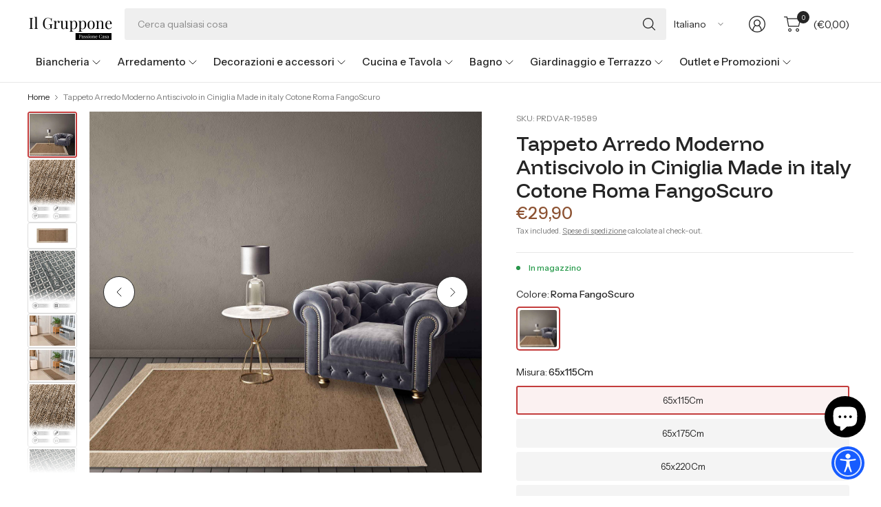

--- FILE ---
content_type: text/css
request_url: https://www.ilgruppone.com/cdn/shop/t/14/assets/multicolumn.css?v=66305991622977798751751547584
body_size: -398
content:
.section-multicolumn{overflow:hidden}.multicolumn--column h4{margin-bottom:8px}.multicolumn--column p{margin-bottom:12px;font-size:.9375rem}.multicolumn--column .text-button{margin-right:0}.multicolumn--image{display:inline-block;width:100%;overflow:hidden;margin-bottom:28px;max-width:100%}.multicolumn--image--inner{position:relative;padding-bottom:var(--ratio-percent)}.multicolumn--image--inner.aspect-ratio--portrait{padding-bottom:125%}.multicolumn--image--inner.aspect-ratio--square,.multicolumn--image--inner.aspect-ratio--circle{padding-bottom:100%}.multicolumn--image--inner.aspect-ratio--circle{border-radius:50%}.multicolumn--image--inner img{position:absolute;top:0;left:0;width:100%;height:100%;object-fit:cover}.multicolumn--inner{--column-gap: 10px;display:grid;gap:var(--column-gap);grid-auto-flow:column;grid-auto-columns:minmax(var(--mobile-swipe-width),1fr);overflow-x:auto;scroll-snap-type:x mandatory}@media only screen and (min-width: 768px){.multicolumn--inner{--column-gap: 20px;grid-auto-columns:calc((100% - (var(--column-gap) * calc(var(--tablet-columns) - 1))) / var(--tablet-columns))}}@media only screen and (min-width: 1068px){.multicolumn--inner{--column-gap: 20px;grid-auto-columns:calc((100% - (var(--column-gap) * calc(var(--desktop-columns) - 1))) / var(--desktop-columns))}}.multicolumn--inner .multicolumn--column{scroll-snap-align:center;margin-bottom:0}.multicolumn.text-center .rte{padding:0 15px}
/*# sourceMappingURL=/cdn/shop/t/14/assets/multicolumn.css.map?v=66305991622977798751751547584 */


--- FILE ---
content_type: text/css
request_url: https://www.ilgruppone.com/cdn/shop/t/14/assets/recently-viewed-products.css?v=88303033039784284381751547584
body_size: -615
content:



.recently-viewed-products {
  display: none; }
  .recently-viewed-products--loaded {
    display: block; }


--- FILE ---
content_type: image/svg+xml
request_url: https://www.ilgruppone.com/cdn/shop/files/38Icona_37.svg?v=1756807273&width=20
body_size: -52
content:
<svg viewBox="0 0 54.4 56.2" xmlns="http://www.w3.org/2000/svg" data-name="Layer 2" id="uuid-a44ec355-8f1b-403e-a70f-47b4fcc4e7a5">
  <g data-name="Layer 1" id="uuid-4a2e2107-99d8-4488-a9ac-a66371618db6">
    <g>
      <path style="fill: #1d1d1b;" d="M27.2,52.8c-13.2,0-24.1-10.7-24.2-23.9,0,0,0-4.6,0-4.7C3,10.9,13.9,0,27.2,0s24.2,10.9,24.2,24.2h-1.1c0-12.7-10.4-23.1-23.1-23.1S4.1,11.5,4.1,24.2s0,4.6,0,4.7c.1,12.6,10.5,22.8,23.1,22.8v1.1Z"></path>
      <path style="fill: #1d1d1b;" d="M33.9,56.2h-4.5c-1.5,0-2.8-1.2-2.8-2.8v-3.4c0-1.5,1.2-2.8,2.8-2.8h4.5c1.5,0,2.8,1.2,2.8,2.8v3.4c0,1.5-1.2,2.8-2.8,2.8ZM29.4,48.3c-.9,0-1.7.7-1.7,1.7v3.4c0,.9.7,1.7,1.7,1.7h4.5c.9,0,1.7-.7,1.7-1.7v-3.4c0-.9-.7-1.7-1.7-1.7h-4.5Z"></path>
      <path style="fill: #1d1d1b;" d="M50.9,34h-.6v-13.1h.6c2,0,3.6,2.9,3.6,6.6s-1.6,6.6-3.6,6.6ZM51.4,22.1v10.6c1-.6,1.9-2.6,1.9-5.3s-.9-4.7-1.9-5.3Z"></path>
      <path style="fill: #1d1d1b;" d="M4.1,34h-.6c-2,0-3.6-2.9-3.6-6.6s1.6-6.6,3.6-6.6h.6v13.1ZM3,22.1c-1,.6-1.9,2.6-1.9,5.3s.9,4.7,1.9,5.3v-10.6Z"></path>
      <path style="fill: #1d1d1b;" d="M26.8,42.2c-3.1,0-5.9-1.2-8.1-3.4l.8-.8c2,2,4.6,3,7.3,3s5.4-1.1,7.3-3l.8.8c-2.2,2.2-5,3.4-8.1,3.4Z"></path>
      <path style="fill: #1d1d1b;" d="M18.8,32.7c-1,0-1.9-.8-1.9-1.9s.8-1.9,1.9-1.9,1.9.8,1.9,1.9-.8,1.9-1.9,1.9ZM18.8,30.1c-.4,0-.8.3-.8.8s.3.8.8.8.8-.3.8-.8-.3-.8-.8-.8Z"></path>
      <path style="fill: #1d1d1b;" d="M34.5,32.7c-1,0-1.9-.8-1.9-1.9s.8-1.9,1.9-1.9,1.9.8,1.9,1.9-.8,1.9-1.9,1.9ZM34.5,30.1c-.4,0-.8.3-.8.8s.3.8.8.8.8-.3.8-.8-.3-.8-.8-.8Z"></path>
      <path style="fill: #1d1d1b;" d="M22.4,27c-.9-.9-2.2-1.5-3.5-1.5s-2.6.5-3.5,1.5l-.8-.8c1.2-1.2,2.7-1.8,4.3-1.8s3.2.6,4.3,1.8l-.8.8Z"></path>
      <path style="fill: #1d1d1b;" d="M38.1,27c-2-2-5.1-2-7.1,0l-.8-.8c2.4-2.4,6.3-2.4,8.6,0l-.8.8Z"></path>
      <path style="fill: #1d1d1b;" d="M23,18.9c-6.7,0-12.1-5.4-12.1-12.1h1.1c0,6,4.9,11,11,11v1.1Z"></path>
      <path style="fill: #1d1d1b;" d="M48.7,29.9h-1.1c0-6-4.9-11-11-11v-1.1c6.7,0,12.1,5.4,12.1,12.1Z"></path>
      <rect style="fill: #1d1d1b;" height="1.1" width="13.7" y="17.8" x="23"></rect>
    </g>
  </g>
</svg>

--- FILE ---
content_type: image/svg+xml
request_url: https://www.ilgruppone.com/cdn/shop/files/23Icona_22.svg?v=1756807272&width=20
body_size: -220
content:
<svg viewBox="0 0 39.2 44.4" xmlns="http://www.w3.org/2000/svg" data-name="Layer 2" id="uuid-87edfc1b-dfe1-4866-afd5-131e96b4bc3f">
  <g data-name="Layer 1" id="uuid-8c633d0f-aad3-4886-9f87-cfb5f5661d45">
    <g>
      <path style="fill: #1d1d1b;" d="M19.6,39l-3.8-2-4.2.3-2.6-3.3-4-1.5-1.1-4.1-3.1-3,.7-4.2-1.6-4,2.4-3.5.2-4.3,3.6-2.3,1.9-3.8,4.2-.6L15.5,0l4.1,1.1,4.1-1.2,3.3,2.7,4.2.6,1.9,3.8,3.6,2.3.2,4.3,2.4,3.5-1.6,4,.7,4.2-3,3-1,4.1-4,1.5-2.6,3.3-4.3-.3-3.8,2ZM16.1,35.9l3.5,1.8,3.5-1.9,4,.3,2.5-3.1,3.7-1.4,1-3.9,2.9-2.8-.7-3.9,1.5-3.7-2.2-3.3-.2-4-3.4-2.1-1.8-3.6-3.9-.6-3.1-2.5-3.8,1.1-3.8-1.1-3.1,2.6-3.9.6-1.8,3.6-3.4,2.1-.2,4-2.2,3.3,1.5,3.7-.7,3.9,2.9,2.8,1,3.9,3.7,1.4,2.5,3.1,4-.3Z"></path>
      <path style="fill: #1d1d1b;" d="M19.6,31.2l-.5-.6s-3.6-4.8-8.2-9.4c-1.2-1.2-2.5-2.7-2.5-4.8,0-3.3,2.7-6,6-6s4.1,1.1,5.1,2.9c1.1-1.8,3-2.9,5.1-2.9,3.3,0,6,2.7,6,6s-1.2,3.6-2.5,4.8c-5.1,5.1-8.2,9.4-8.2,9.4l-.4.6ZM14.5,11.5c-2.7,0-4.9,2.2-4.9,4.9s1.1,3,2.1,4c3.7,3.7,6.8,7.5,7.9,9,1-1.4,3.8-4.9,7.9-9,1.1-1.1,2.1-2.4,2.1-4,0-2.7-2.2-4.9-4.9-4.9s-3.9,1.3-4.6,3.3l-.5,1.5-.5-1.5c-.7-2-2.5-3.3-4.6-3.3Z"></path>
      <rect style="fill: #1d1d1b;" height="1.1" width="18.8" y="43.3" x="10.2"></rect>
    </g>
  </g>
</svg>

--- FILE ---
content_type: image/svg+xml
request_url: https://www.ilgruppone.com/cdn/shop/files/48Icona_47.svg?v=1756807272&width=20
body_size: -248
content:
<svg viewBox="0 0 61.8 42.8" xmlns="http://www.w3.org/2000/svg" data-name="Layer 2" id="uuid-4422a4f0-438f-4aa4-bbcd-17950aa61baf">
  <g data-name="Layer 1" id="uuid-780b2b87-d64f-40dd-9dfc-99f91e2bbc1c">
    <g>
      <path style="fill: #1d1d1b;" d="M58.8,33.6H3c-1.7,0-3-1.4-3-3v-4.7h1.1v4.7c0,1.1.9,1.9,1.9,1.9h55.8c1,0,1.9-.8,1.9-1.8l-4.9-17.7c0-1.1-.9-1.9-1.9-1.9h-9.4c-1.1,0-1.9.9-1.9,1.9v10.5h-1.1v-10.5c0-1.7,1.4-3,3-3h9.4c1.6,0,3,1.3,3,2.9l4.9,17.7c0,1.7-1.4,3-3,3Z"></path>
      <path style="fill: #1d1d1b;" d="M39.5,29.3H3c-1.7,0-3-1.4-3-3V3C0,1.4,1.4,0,3,0h36.5c1.7,0,3,1.4,3,3v23.2c0,1.7-1.4,3-3,3ZM3,1.1c-1.1,0-1.9.9-1.9,1.9v23.2c0,1.1.9,1.9,1.9,1.9h36.5c1.1,0,1.9-.9,1.9-1.9V3c0-1.1-.9-1.9-1.9-1.9H3Z"></path>
      <path style="fill: #1d1d1b;" d="M12.3,42.8c-2.2,0-3.9-1.8-3.9-3.9s1.8-3.9,3.9-3.9,3.9,1.8,3.9,3.9-1.8,3.9-3.9,3.9ZM12.3,36.1c-1.5,0-2.8,1.3-2.8,2.8s1.3,2.8,2.8,2.8,2.8-1.3,2.8-2.8-1.3-2.8-2.8-2.8Z"></path>
      <path style="fill: #1d1d1b;" d="M47.2,42.8c-2.2,0-3.9-1.8-3.9-3.9s1.8-3.9,3.9-3.9,3.9,1.8,3.9,3.9-1.8,3.9-3.9,3.9ZM47.2,36.1c-1.5,0-2.8,1.3-2.8,2.8s1.3,2.8,2.8,2.8,2.8-1.3,2.8-2.8-1.3-2.8-2.8-2.8Z"></path>
      <path style="fill: #1d1d1b;" d="M57.6,25.6h-9.1c-1.5,0-2.7-1.2-2.7-2.7v-7c0-1.5,1.2-2.7,2.7-2.7h8.5l3,10.8v.2c-.6.8-1.5,1.3-2.4,1.3ZM48.5,14.4c-.9,0-1.6.7-1.6,1.6v7c0,.9.7,1.6,1.6,1.6h9.1c.5,0,.9-.2,1.2-.6l-2.7-9.5h-7.7Z"></path>
      <path style="fill: #1d1d1b;" d="M28,15.2h-13.2c-.3,0-.6-.2-.6-.6s.2-.6.6-.6h13.2c.3,0,.6.2.6.6s-.2.6-.6.6Z"></path>
      <path style="fill: #1d1d1b;" d="M23.8,22.2c0,0-.2,0-.3,0-.3-.2-.4-.5-.2-.8l4-6.7-4-6.7c-.2-.3,0-.6.2-.8.3-.2.6,0,.8.2l4.1,7c.1.2.1.4,0,.6l-4.1,7c-.1.2-.3.3-.5.3Z"></path>
    </g>
  </g>
</svg>

--- FILE ---
content_type: application/javascript
request_url: https://sdk.poinzilla.com/sdk.umd.js?key=61bd97e543a91212c39267e424fda162&callback=callBackFunction&ver=1.3.0
body_size: 5240
content:
(function(A){typeof define=="function"&&define.amd?define(A):A()})(function(){"use strict";const A="";(function(){if(!window.Poinzilla&&window.JSON){var i,m,w,b,s,l,E,r,n,L,v,d,z,I;window.poinzillaWidgetIframeInit=!1,window.poinzillaUserDataSend=!1;var I=`
  <div class="poinzilla-iframe-button-close-icon">
    <svg id="Livello_1" xmlns="http://www.w3.org/2000/svg" viewBox="0 0 90.3 90.2"><path d="M53.8,45.1L88.4,10.5c2.4-2.4,2.4-6.3,0-8.7-2.4-2.4-6.3-2.4-8.7,0L45.1,36.4,10.5,1.9C8.1-.5,4.2-.5,1.8,1.9S-.6,8.2,1.8,10.6L36.4,45.1,1.9,79.7c-2.4,2.4-2.4,6.3,0,8.7,2.4,2.4,6.3,2.4,8.7,0L45.2,53.8l34.6,34.6c2.4,2.4,6.3,2.4,8.7,0,2.4-2.4,2.4-6.3,0-8.7L53.8,45.1Z"/></svg>
  </div>
`,y={init:function(t){const e=document.documentElement.lang||"en",o=t||e.split("-")[0].toLowerCase();if(document.getElementsByClassName("poinzilla-login-user-info")&&document.getElementsByClassName("poinzilla-main-container").length==0&&document.getElementsByClassName("poinzilla-login-user-info").length>0){let a=document.getElementsByClassName("poinzilla-login-user-info")[0].getAttribute("data-api-key"),p=document.getElementsByClassName("poinzilla-login-user-info")[0].getAttribute("data-api-url"),u=document.getElementsByClassName("poinzilla-login-user-info")[0].getAttribute("data-isbuilder"),g=[];const f=document.getElementsByClassName("poinzilla-login-user-info")[0].getAttribute("data-consumer-group");if(f&&f.trim())try{g=JSON.parse(f)}catch(h){console.warn("Invalid data-consumer-group format:",h)}if(g||(g=[]),a&&p){const h=`${p}/api/Widget/Init?language=${o}`;fetch(h,{method:"GET",headers:{"Content-Type":"application/json","X-loyalty-channel-key":a}}).then(c=>c.json()).then(c=>{if(u){let B={...c};window.poinzillaPlatformData&&window.poinzillaPlatformData.widgetButton&&t&&(B.widgetButton=window.poinzillaPlatformData.widgetButton,B.widgetLauncher=window.poinzillaPlatformData.widgetLauncher,B.userInfo=window.poinzillaPlatformData.userInfo),i={...B,currentLanguage:o}}else i={...c,currentLanguage:o};window.poinzillaPlatformData={...i};const{isEnabled:C,enableForAllConsumerGroups:P,specificEligibleConsumerGroups:S}=i.pointsProgram;if(C)if(console.log("Widget is enabled"),P||g.length===0||S.some(x=>g.map(String).includes(String(x)))){console.log("Validation passed (or consumerGroups is empty): Proceeding with widget creation");try{document.getElementsByClassName("poinzilla-main-container").length>0&&document.getElementsByClassName("poinzilla-main-container").forEach(x=>{x.remove()})}catch(x){console.log("Errore durante la rimozione del contenitore",x)}i.widgetButton&&i.widgetButton.settings&&i.widgetButton.settings.isVisible&&y.createContainerIframe(u)}else console.log("Validation failed: User not in eligible consumer groups");else console.log("Widget is not enabled");return c}).catch(c=>{console.log("Errore durante il recupero dei dati dell'API",c)})}}window.PoinzillaLogs=window.PoinzillaLogs||(window.PoinzillaLogs=[])},createContainerIframe:function(t){this.appendHeadCss(),this.mayBeRemoveMultipleContainer(),m=document.createElement("div");let e="poinzilla-main-container ";i&&i.widgetLauncher&&i.widgetLauncher.settings&&i.widgetLauncher.settings.isEnable&&(i.widgetLauncher.settings.visibility=="only_desktop"&&!t&&(e+="poinzilla-visibility-only_desktop"),i.widgetLauncher.settings.visibility=="only_mobile"&&!t&&(e+="poinzilla-visibility-only_mobile"),(i.widgetLauncher.settings.visibility=="all"||t)&&(e+="poinzilla-visibility-all"));let o=document.getElementsByClassName("poinzilla-login-user-info")[0].getAttribute("data-widgetview");e+=" "+o,m.setAttribute("class",e),m.setAttribute("id","poinzilla-main-container");let a=document.getElementById("widget-builder-preview-container");if(a!=null?(a.appendChild(m),window.poinzillaWidgetIframeInit==!1&&y.createMainIframe()):document.body.appendChild(m),i&&i.widgetLauncher&&i.widgetLauncher.settings&&i.widgetLauncher.settings.isEnable||t){b=document.createElement("div");const p=new URLSearchParams(window.location.search);document.getElementsByClassName("poinzilla-login-user-info")[0].getAttribute("data-default-view")||document.getElementById("widget-builder-preview-container")||p.get("default_view")?b.setAttribute("class","poinzilla-button-frame-container poinzilla-frame-widget-open"):b.setAttribute("class","poinzilla-button-frame-container poinzilla-widget-closed"),m.appendChild(b),l=this.createIframeButtonElement()}},createIframeButtonElement:function(){return window.PoinzillaLogs=window.PoinzillaLogs||(window.PoinzillaLogs=[]),document.getElementsByClassName(".poinzilla-button-frame").length>0&&document.getElementsByClassName(".poinzilla-button-frame").remove(),l=document.createElement("iframe"),l.setAttribute("class","poinzilla-button-frame"),b.appendChild(l),l.onload=this.setIframeButtonPosition(l),l},setIframeButtonPosition:function(){E=l.contentDocument||l.contentWindow.document,r=E.createElement("button"),n=i.widgetButton.branding,r.onclick=function(){r&&r.classList&&r.classList.contains("poinzilla-widget-closed")?window.Poinzilla.openWidget():window.Poinzilla.closeWidget()},document.getElementById("widget-builder-preview-container")?r.setAttribute("class","poinzilla-iframe-button button-border-style-"+n.borderRadiousStyle+" "+d+" poinzilla-widget-open"):r.setAttribute("class","poinzilla-iframe-button button-border-style-"+n.borderRadiousStyle+" "+d+" poinzilla-widget-closed"),setTimeout(()=>{this.createButtonStyle(),l.contentDocument.body.appendChild(r),this.setButtonHTML();const t=new URLSearchParams(window.location.search);(document.getElementsByClassName("poinzilla-login-user-info")[0].getAttribute("data-default-view")||t.get("default_view"))&&this.openWidget()},100)},createMainIframe:function(){w=document.createElement("div"),w.setAttribute("class","poinzilla-panel-frame-container"),m.appendChild(w),s=this.createMainIFrameElement()},appendHeadCss:function(){const t=window.innerWidth>820,e=window.innerWidth<820;console.log("desktopView",t),console.log("mobileView",e);let o,a,p,u,g,f,h,c,C;window.innerWidth<768||document.getElementById("poinzilla-login-user-info")&&document.getElementById("poinzilla-login-user-info").getAttribute("data-widgetview")=="mobile"?(i.widgetButton.settings.mobilePosition=="right"?(a="auto",u=i.widgetButton.settings.mobileSideMargin):(a=i.widgetButton.settings.mobileSideMargin,u="auto"),f=i.widgetButton.settings.mobileBottomMargin,o=i.widgetButton.settings.mobileWidth===null?"60px":i.widgetButton.settings.mobileWidth):(i.widgetButton.settings.desktopPosition=="right"?(a="auto",p="auto",u=i.widgetButton.settings.desktopSideMargin,g="calc("+u+" + 20px)"):(a=i.widgetButton.settings.desktopSideMargin,p="calc("+a+" + 20px)",u="auto",g="auto"),f=i.widgetButton.settings.desktopBottomMargin,o=i.widgetButton.settings.desktopWidth,h=i.widgetLauncher.branding.shadow,c=h==!0?"0 0 80px 0 "+i.widgetLauncher.branding.shadowColor:"none",i.widgetLauncher.branding.borderRadiousStyle=="rounded"?C="10px":i.widgetLauncher.branding.borderRadiousStyle=="square"&&(C="0px"));var P=`
      /**
       * All of the CSS for your public-facing functionality should be
       * included in this file.
       */
      
      .poinzilla-iframe-wrapper {
        position: fixed;
        z-index: 99999999;
      }
      
      @keyframes poinzillaFadeScaleIn {
        0% {
          opacity: 0;
          transform: scale(0.8);
          visibility: hidden;
        }
        to {
          opacity: 1;
          transform: scale(1);
          visibility: visible;
        }
      }
      
      @keyframes poinzillaFadeSlideUp {
        0% {
          opacity: 0;
          transform: translateY(10px);
        }
        to {
          opacity: 1;
          transform: translateY(0);
        }
      }
      
      @keyframes poinzillaFadeSlideDown {
        0% {
          opacity: 1;
          transform: translateY(0);
        }
        to {
          opacity: 0;
          transform: translateY(10px);
        }
      }
      
      @keyframes poinzillaFadeSlideUpMobile {
        0% {
            transform: translateY(100vh);
            opacity : 0;
        }
        to {
            transform: translateY(0);
            opacity : 1;
        }
      }
      @keyframes poinzillaFadeSlideDownMobile {
        0% {
            transform: translateY(0);
            opacity : 1;
            visibility:visible;
        }
        to {
            transform: translateY(100vh);
            opacity : 0;
            visibility:hidden;
        }
      }
      .poinzilla-main-container {
        position: fixed;
        width: 0px;
        height: 0px;
        bottom: 0px;
        right: 0px;
        left: 0px;
        z-index: 2147483647 !important;
      }
      @media only screen and (min-width: 480px) {
        .poinzilla-main-container.poinzilla-visibility-only_mobile {
          display: none;
        }
      }
      @media only screen and (max-width: 480px) {
        .poinzilla-main-container.poinzilla-visibility-only_desktop {
          display: none;
        }
      }
      .poinzilla-main-container.mobile .poinzilla-panel-frame-container {
        animation: poinzillaFadeSlideUpMobile .25s forwards !important;
        border-radius: 0!important;
        height: 100%!important;
        left: 0!important;
        max-height: 100vh!important;
        max-width: 100vw!important;
        right: 0!important;
        top: 0!important;
        width: 100%!important;
        z-index: 3;
      }

      .poinzilla-main-container.mobile .poinzilla-panel-frame-container.poinzilla-panel-exit-done {
        animation: poinzillaFadeSlideDownMobile .25s forwards !important
      }

      .poinzilla-main-container .poinzilla-button-frame-container {
        opacity: 0;
        animation: poinzillaFadeScaleIn .2s ease-in-out !important;
        animation-delay: .3s !important;
        animation-fill-mode: forwards !important;
        transition: all 0.2s ease-in-out !important;
      }
      
      .poinzilla-main-container .poinzilla-button-frame-container {
        border: 0;
        height: 60px;
        outline: 0;
        overflow: hidden;
        position: fixed;
        visibility: hidden;
        z-index: 2;
        -ms-overflow-style: none;
        /* IE and Edge */
        scrollbar-width: none;
        /* Firefox */
      }
      
      .poinzilla-main-container .poinzilla-button-frame-container::-webkit-scrollbar {
        display: none;
      }
      .poinzilla-main-container .poinzilla-button-frame-container {
        width: ${o};
        bottom: ${f};
        right: ${u};
        left: ${a};
      }
      .poinzilla-main-container .poinzilla-button-frame-container.poinzilla-frame-widget-open {
        width: 60px !important;
      }
      .poinzilla-main-container .poinzilla-button-frame-container .poinzilla-button-frame {
        border: 0 !important;
        bottom: 0 !important;
        height: 0 !important;
        left: 0 !important;
        max-height: 100% !important;
        max-width: 100% !important;
        min-height: 100% !important;
        min-width: 100% !important;
        outline: 0 !important;
        position: absolute !important;
        right: 0 !important;
        top: 0 !important;
        visibility: visible !important;
        width: 0 !important;
      }
      
      .poinzilla-main-container .poinzilla-panel-frame-container {
        height: calc(100% - 120px);
        background-color: rgb(255, 255, 255);
        bottom: calc(${f} + 20px);
        right: ${g};
        left: ${p};
      }
      
      .poinzilla-main-container .poinzilla-panel-frame-container {
        animation-delay: .15s!important;
        animation-fill-mode: forwards!important;
        transition: all .2s ease-in-out!important;
      }

      .poinzilla-main-container .poinzilla-panel-frame-container {
          animation: poinzillaFadeSlideUp .3s forwards !important;
          border: 0;
          box-shadow: ${c};
          max-height: 600px;
          outline: 0;
          overflow: hidden;
          position: fixed;
          width: 400px;
          z-index: 1;
          border-radius: ${C};
      }
      
      .poinzilla-main-container .poinzilla-panel-frame-container iframe {
          border: 0;
          bottom: 0;
          height: 100%;
          left: 0;
          outline: 0;
          position: absolute;
          right: 0;
          top: 0;
          width: 100%;
      }
      
      .poinzilla-main-container .poinzilla-panel-frame-container.poinzilla-panel-exit-done {
        animation: poinzillaFadeSlideDown .3s forwards !important;
      }
      
      @media only screen and (max-height: 450px), only screen and (max-width: 450px) {
        .poinzilla-main-container .poinzilla-panel-frame-container {
          animation: poinzillaFadeSlideUpMobile .25s forwards !important;
          border-radius: 0!important;
          height: 100%!important;
          left: 0!important;
          max-height: 100vh!important;
          max-width: 100vw!important;
          right: 0!important;
          top: 0!important;
          width: 100%!important;
          z-index: 2;
        }
        .poinzilla-main-container .poinzilla-panel-frame-container.poinzilla-panel-exit-done {
          animation: poinzillaFadeSlideDownMobile .25s forwards !important
        }
      }
  `,S=document.createElement("style");S.innerText=P,document.head.appendChild(S)},createMainIFrameElement:function(){window.PoinzillaLogs=window.PoinzillaLogs||(window.PoinzillaLogs=[]),s=document.createElement("iframe"),document.getElementsByClassName("poinzilla-login-user-info")[0].getAttribute("data-default-view"),w.appendChild(s);{let e=s.contentWindow.document;var t=document.getElementsByClassName("poinzilla-login-user-info")[0].getAttribute("data-iframe-site-url");e.open(),e.write('<!DOCTYPE html><html lang="it"><head><meta charset="UTF-8"><meta name="viewport" content="width=device-width,initial-scale=1"><title>Poinzilla - Widget</title><script type="module" crossorigin src="'+t+'/index.js"><\/script><link rel="stylesheet" href="'+t+'/index.css"></head><body><div id="root"></div></body></html>'),e.close()}return s.onload=this.setIframePosition,console.log("open"),window.PoinzillaLogs.push("Main iFrame Created Log"),window.poinzillaWidgetIframe=s,s},sendCloseDatatoMainFrame:function(){let t={poinzillaLoyalty:!0,popupClose:!0};s.contentWindow.postMessage(JSON.stringify(t),"*")},sendUserDataToMainIframe:function(){let t=!1;navigator.userAgent.search("Safari")>=0&&navigator.userAgent.search("Chrome")<0&&(t=!0),t&&s.contentWindow.postMessage(JSON.stringify({poinzillaLoyalty:!0,popupClose:!1}),"*");let e={poinzillaLoyalty:!0,popupClose:!1,merchantCode:document.getElementsByClassName("poinzilla-login-user-info")[0].getAttribute("data-merchant-code"),merchantEmail:document.getElementsByClassName("poinzilla-login-user-info")[0].getAttribute("data-merchant-email"),digest:document.getElementsByClassName("poinzilla-login-user-info")[0].getAttribute("data-digest"),apiKey:document.getElementsByClassName("poinzilla-login-user-info")[0].getAttribute("data-api-key"),firstName:document.getElementsByClassName("poinzilla-login-user-info")[0].getAttribute("data-first-name"),lastName:document.getElementsByClassName("poinzilla-login-user-info")[0].getAttribute("data-last-name"),widgetHomeView:document.getElementsByClassName("poinzilla-login-user-info")[0].getAttribute("data-widgethomeview"),isBuilder:document.getElementsByClassName("poinzilla-login-user-info")[0].getAttribute("data-isbuilder"),email:document.getElementsByClassName("poinzilla-login-user-info")[0].getAttribute("data-email"),platformData:window.poinzillaPlatformData};const o=new URLSearchParams(window.location.search);(document.getElementsByClassName("poinzilla-login-user-info")[0].getAttribute("data-referral-code")||o.get("referral_code"))&&(e.referralCode=document.getElementsByClassName("poinzilla-login-user-info")[0].getAttribute("data-referral-code"),e.referralCode||(e.referralCode=o.get("referral_code"))),(document.getElementsByClassName("poinzilla-login-user-info")[0].getAttribute("data-default-view")||o.get("default_view"))&&(e.defaultView=document.getElementsByClassName("poinzilla-login-user-info")[0].getAttribute("data-default-view"),e.defaultView||(e.defaultView=o.get("default_view"))),setTimeout(()=>{s.contentWindow.postMessage(JSON.stringify(e),"*"),window.poinzillaUserDataSend=!0},t?100:0)},setIframePosition:function(){window.poinzillaUserDataSend||(y.sendUserDataToMainIframe(),window.poinzillaWidgetIframeInit=!0)},styleButtonFromDashboard:function(t){i=t;try{let e=document.getElementsByClassName("poinzilla-button-frame")[0].contentWindow.document.getElementsByClassName("poinzilla-iframe-button")[0];e.style.visibility="hidden",this.setButtonHTML(),setTimeout(()=>{e.style.visibility="visible"},500)}catch(e){setTimeout(()=>{button.style.visibility="visible"},500),console.log(e)}},changeMainContainerClass:function(t){m.classList.remove("desktop"),m.classList.remove("mobile"),m.classList.add(t)},setButtonHTML:function(){this.mayBeRemoveMultipleContainer(),this.createButtonStyle();let t=document.getElementsByClassName("poinzilla-button-frame")[0].contentWindow.document.getElementsByClassName("poinzilla-iframe-button")[0];n=i.widgetButton.branding,window.innerWidth<768||document.getElementById("poinzilla-login-user-info")&&document.getElementById("poinzilla-login-user-info").getAttribute("data-widgetview")=="mobile"?(L=n.mobileText,d="button-layout-icon",v=n.iconUrl!=null||n.iconUrl!=null?'<img src="'+n.iconUrl+'" />':'<img src="https://loyalty-fe.dev.feedaty.com/api/Upload/icona-bottone-638345386642726989.svg" />',(n.layout=="icon_and_text"||n.layout=="text"||n.layout=="icon")&&(z='<div class="poinzilla-iframe-button-content">'+v+"</div>",d="button-layout-icon")):(L=n.text,v=n.iconUrl!=null||n.iconUrl!=null?'<img src="'+n.iconUrl+'" />':'<img src="https://loyalty-fe.dev.feedaty.com/api/Upload/icona-bottone-638345386642726989.svg" />',n.layout=="icon_and_text"&&(z='<div class="poinzilla-iframe-button-content">'+v+"<span>"+L+"</span></div>",d="button-layout-icon-and-text"),n.layout=="text"&&(z='<div class="poinzilla-iframe-button-content">'+L+"</div>",d="button-layout-text"),n.layout=="icon"&&(z='<div class="poinzilla-iframe-button-content">'+v+"</div>",d="button-layout-icon")),t&&t.classList&&t.classList.contains("poinzilla-widget-closed")?(t.setAttribute("class","poinzilla-iframe-button button-border-style-"+n.borderRadiousStyle+" "+d+" poinzilla-widget-closed"),t.innerHTML=z+I):(t.setAttribute("class","poinzilla-iframe-button button-border-style-"+n.borderRadiousStyle+" "+d+" poinzilla-widget-open"),t.innerHTML=z+I)},reset:function(){window.poinzillaWidgetIframeInit=!1,window.poinzillaUserDataSend=!1},openWidget:function(){window.poinzillaWidgetIframeInit==!1&&y.createMainIframe(),r&&r.classList&&r.classList.contains("poinzilla-widget-closed")&&(window.top.postMessage("poinzilla-popup-open","*"),r.setAttribute("class","poinzilla-iframe-button button-border-style-"+n.borderRadiousStyle+" "+d+" poinzilla-widget-open"),E.body.setAttribute("class","widget-open"),b.setAttribute("class","poinzilla-button-frame-container poinzilla-frame-widget-open"),w.setAttribute("class","poinzilla-panel-frame-container poinzilla-panel-enter-done"))},closeWidget:function(){r&&r.classList.contains("poinzilla-widget-open")&&(window.top.postMessage("poinzilla-popup-close","*"),r.innerHTML=z+I,r.setAttribute("class","poinzilla-iframe-button button-border-style-"+n.borderRadiousStyle+" "+d+" poinzilla-widget-closed"),E.body.setAttribute("class",""),b.setAttribute("class","poinzilla-button-frame-container poinzilla-widget-closed")),w.setAttribute("class","poinzilla-panel-frame-container poinzilla-panel-exit-done"),setTimeout(()=>{w.remove(),window.PoinzillaLogs.push("Hide Iframe"),this.reset()},500)},createButtonStyle:function(){n=i.widgetButton.branding;var t=`
        @import"https://fonts.googleapis.com/css2?family=Sora:wght@100;200;300;400;500;600;700;800&display=swap";
        * { 
          font-family: Sora,sans-serif 
        }
        body {
          background-color: transparent;
          margin: 0;
          overflow: hidden !important;
        }
        .poinzilla-iframe-button {
          position: relative;
          outline: none !important;
          border:0;
          width: 100%;
          height:60px;
          font-weight: 500;
          cursor:pointer;
          background-color:`+n.backgroundColor+`;
          color:`+n.textColor+`;
          -webkit-transition: background 0.3s; /* For Safari */
          transition: background 0.3s; /* For modern browsers */
        }
        .poinzilla-iframe-button.button-border-style-rounded {
          border-radius: 60px;
        }
        .poinzilla-iframe-button.button-border-style-square {
          border-radius: 0px;
        }
        .poinzilla-iframe-button:hover, .poinzilla-iframe-button:focus {
          background-color:`+n.backgroundColorHover+`;
        }
        .poinzilla-iframe-button .poinzilla-iframe-button-content {
          display: flex;
          align-items: center;
          justify-content: center;
          gap: 8px;
          white-space: nowrap !important;
        }
        .poinzilla-iframe-button .poinzilla-iframe-button-content img {
          width: 26px;
        }
        .poinzilla-iframe-button .poinzilla-iframe-button-close-icon {
          position: absolute;
          opacity: 0;
          transform: translate(-50%, -50%);
          top: 50%;
          left: 50%;
        }
        .poinzilla-iframe-button .poinzilla-iframe-button-close-icon svg {
          width: 16px;
          fill: `+n.textColor+`;
        }
        .poinzilla-iframe-button .poinzilla-iframe-button-close-icon svg path {
          fill: `+n.textColor+`;
        }
        .poinzilla-iframe-button.poinzilla-widget-closed .poinzilla-iframe-button-content {
          animation: fadeIn .2s ease;
          animation-fill-mode: forwards;
        }
        .poinzilla-iframe-button.poinzilla-widget-open .poinzilla-iframe-button-content {
          animation: fadeOutRemoveText .2s ease;
          animation-fill-mode: forwards;
        }
        .poinzilla-iframe-button.poinzilla-widget-open .poinzilla-iframe-button-close-icon {
          animation: fadeIn .2s ease;
          animation-fill-mode: forwards;
        }
        .poinzilla-iframe-button.poinzilla-widget-closed .poinzilla-iframe-button-close-icon {
          animation: fadeOut .2s ease;
          animation-fill-mode: forwards;
        }
     
        @keyframes fadeIn {
          0% {
              opacity: 0
          }
          to {
              opacity: 1
          }
        }
        @keyframes fadeOut {
          0% {
              opacity: 1
          }
          to {
              opacity: 0
          }
        }
        @keyframes fadeOutRemoveText {
          0% {
              opacity: 1
          }
          95% {
              opacity: 0
          }
          to {
              opacity: 0
          }
        }
      `,e=document.createElement("style");e.innerText=t;let o=l.contentDocument.getElementsByTagName("style");for(var a=0,p=o.length;a<p;a++)o[a].parentNode.removeChild(o[a]);l.contentDocument.head.appendChild(e)},mayBeRemoveMultipleContainer:function(){try{document.getElementsByClassName("poinzilla-main-container").length>1&&document.getElementsByClassName("poinzilla-main-container")[0].remove()}catch(t){console.log(t)}}};setTimeout(()=>{console.log("widnow ready"),document.getElementById("poinzilla-main-container")||y.init()},100),window.Poinzilla=y,window.onmessage=function(t){s&&s.contentWindow&&(t.data=="poinzilla-popup-open"&&!window.poinzillaUserDataSend&&window.poinzillaWidgetIframeInit?window.Poinzilla.sendUserDataToMainIframe():t.data=="poinzilla-popup-close"?window.Poinzilla.sendCloseDatatoMainFrame():t.data=="poinzilla-close-main-iframe"&&(l&&l.contentWindow&&l.contentWindow.document?l.contentWindow.document.querySelector("button").click():window.Poinzilla.closeWidget()))}}})()});


--- FILE ---
content_type: image/svg+xml
request_url: https://www.ilgruppone.com/cdn/shop/files/45Icona_44.svg?v=1756807272&width=20
body_size: -403
content:
<svg viewBox="0 0 47.8 42.5" xmlns="http://www.w3.org/2000/svg" data-name="Layer 2" id="uuid-02282021-70d8-451c-9223-6c4014d08c5c">
  <g data-name="Layer 1" id="uuid-154cc6c4-0f73-4e71-90f7-b6bd915dea23">
    <g>
      <path style="fill: #1d1d1b;" d="M35.4,35.4H12.5c-4.4,0-7.9-3.6-7.9-7.9v-2.2c-2.8-1.5-4.6-4.4-4.6-7.6s1.8-6.1,4.6-7.6v-2.2C4.6,3.6,8.1,0,12.5,0h22.9c4.4,0,7.9,3.6,7.9,7.9v2.2c2.8,1.5,4.5,4.4,4.5,7.5s-1.7,6-4.5,7.5v2.2c0,4.4-3.6,7.9-7.9,7.9ZM12.5,1.1c-3.8,0-6.8,3.1-6.8,6.8v2.5c0,.2-.1.4-.3.5-2.6,1.2-4.3,3.9-4.3,6.7s1.7,5.5,4.3,6.7c.2,0,.3.3.3.5v2.5c0,3.8,3.1,6.8,6.8,6.8h22.9c3.8,0,6.8-3.1,6.8-6.8v-2.5c0-.2.1-.4.3-.5,2.6-1.3,4.2-3.8,4.2-6.7s-1.6-5.4-4.2-6.7c-.2,0-.3-.3-.3-.5v-2.5c0-3.8-3.1-6.8-6.8-6.8H12.5Z"></path>
      <g>
        <path style="fill: #1d1d1b;" d="M18.1,18.5c-2.3,0-4.3-1.7-4.8-4-.5-2.6,1.3-5.2,3.9-5.6.3,0,.6,0,.9,0,2.3,0,4.3,1.7,4.8,4,.5,2.6-1.3,5.2-3.9,5.6-.3,0-.6,0-.9,0ZM18.1,9.9c-.2,0-.4,0-.7,0-2,.4-3.4,2.3-3,4.3.4,2,2.3,3.4,4.3,3,2-.4,3.4-2.3,3-4.3-.3-1.8-1.9-3.1-3.7-3.1Z"></path>
        <path style="fill: #1d1d1b;" d="M29.7,26.5c-2.3,0-4.3-1.7-4.8-4-.5-2.6,1.3-5.2,3.9-5.6.3,0,.6,0,.9,0,2.3,0,4.3,1.7,4.8,4,.5,2.6-1.3,5.2-3.9,5.6-.3,0-.6,0-.9,0ZM29.8,18c-.2,0-.4,0-.7,0-2,.4-3.4,2.3-3,4.3.4,2,2.3,3.4,4.3,3,2-.4,3.4-2.3,3-4.3-.3-1.8-1.9-3.1-3.7-3.1Z"></path>
        <path style="fill: #1d1d1b;" d="M16.9,27.5c-.1,0-.2,0-.3-.1-.2-.2-.3-.5-.1-.8l13.6-18c.2-.2.5-.3.8-.1.2.2.3.5.1.8l-13.6,18c-.1.1-.3.2-.4.2Z"></path>
      </g>
      <path style="fill: #1d1d1b;" d="M23.9,42.5c-.3,0-.6-.2-.6-.6v-6.6c0-.3.2-.6.6-.6s.6.2.6.6v6.6c0,.3-.2.6-.6.6Z"></path>
      <path style="fill: #1d1d1b;" d="M30.1,42.5h-12.4c-.3,0-.6-.2-.6-.6s.2-.6.6-.6h12.4c.3,0,.6.2.6.6s-.2.6-.6.6Z"></path>
    </g>
  </g>
</svg>